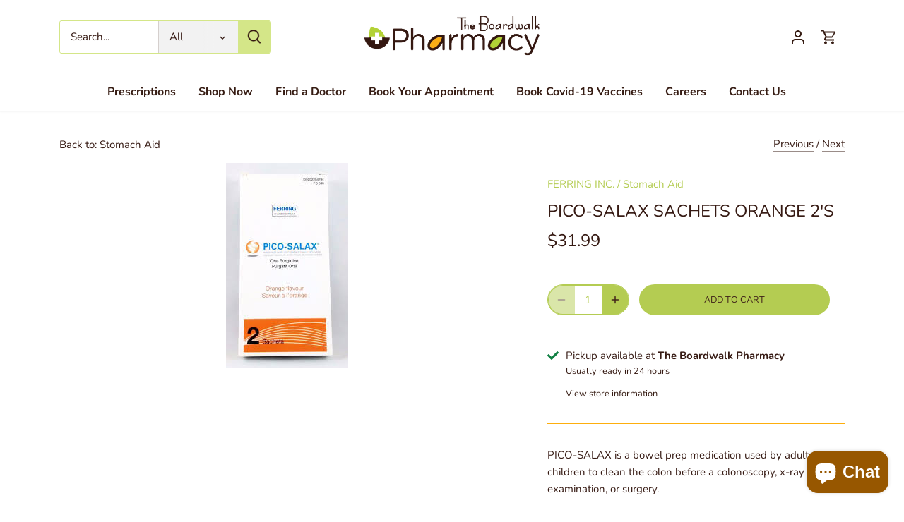

--- FILE ---
content_type: text/javascript; charset=utf-8
request_url: https://theboardwalkpharmacy.com/products/pico-salax-sachets-orange-2s.js?currency=CAD&country=CA
body_size: 698
content:
{"id":4499712049186,"title":"PICO-SALAX Sachets Orange   2's","handle":"pico-salax-sachets-orange-2s","description":"\u003cp\u003ePICO-SALAX is a bowel prep medication used by adults and children to clean the colon before a colonoscopy, x-ray examination, or surgery.\u003c\/p\u003e\n\n\u003cp\u003ePICO-SALAX cleanses your bowels by retaining moisture in the colon and causing you to have diarrhea. Cleansing your colon helps your doctor see the lining of your colon clearly during your colonoscopy.\u003c\/p\u003e\n\n\u003cp\u003ePICO-SALAX is indicated for clearance of the bowel prior to x-ray examination, endoscopy or surgery.\u003c\/p\u003e\n\n\u003cp\u003eHow does PICO-SALAX work?\u003c\/p\u003e\n\n\u003cp\u003ePICO-SALAX is a white powder and is packaged in sachet format (either single or double sachet package). PICO-SALAX causes diarrhea that over time, cleans the solid waste from your colon.\u003c\/p\u003e\n\n\u003cp\u003eHow is PICO-SALAX taken?\u003c\/p\u003e\n\n\u003cp\u003eYour PICO-SALAX is taken in 2 parts, each sachet is mixed with 150 ml of cold water. Following each dose, 1.5 Litres to 2 Litres of a variety of clear liquids over 4 hours is recommended.\u003c\/p\u003e\n\n\u003cp\u003eHow is PICO-SALAX different from other therapies?\u003c\/p\u003e\n\n\u003cp\u003ePICO-SALAX allows you to drink less prep solution and stay hydrated with an adequate amount of recommended clear liquids of your choice.\u003c\/p\u003e\n\n\u003cp\u003eHow quickly does PICO-SALAX work?\u003c\/p\u003e\n\n\u003cp\u003eEach patient reacts to PICO-SALAX differently. The effects of PICO-SALAX may be felt right away or they may take some time. It is important for you to have regular access to a bathroom as soon as you begin taking PICO-SALAX.\u003c\/p\u003e\n\n\u003cp\u003eDo not take PICO-SALAX if your healthcare provider has told you that you have:\u003c\/p\u003e\n\n\u003cp\u003eHypersensitivity to this drug or to any ingredient in the formulation or component of the container\u003cbr\u003e\nCongestive cardiac failure\u003cbr\u003e\nGastric retention\u003cbr\u003e\nGastro-intestinal ulceration\u003cbr\u003e\nToxic colitis\u003cbr\u003e\nToxic megacolon\u003cbr\u003e\nIleus\u003cbr\u003e\nNausea and vomiting\u003cbr\u003e\nAcute surgical abdominal conditions such as acute appendicitis\u003cbr\u003e\nKnown or suspected gastro-intestinal obstruction or perforation\u003cbr\u003e\nSeverely reduced renal function\u003c\/p\u003e","published_at":"2020-04-29T14:26:54-04:00","created_at":"2020-04-29T14:26:55-04:00","vendor":"FERRING INC.","type":"Stomach Aid","tags":["Back2school","BacktoSchool","children","Kids","Pico-Salax"],"price":3199,"price_min":3199,"price_max":3199,"available":true,"price_varies":false,"compare_at_price":null,"compare_at_price_min":0,"compare_at_price_max":0,"compare_at_price_varies":false,"variants":[{"id":31919717023778,"title":"Default Title","option1":"Default Title","option2":null,"option3":null,"sku":"779170165900","requires_shipping":true,"taxable":true,"featured_image":null,"available":true,"name":"PICO-SALAX Sachets Orange   2's","public_title":null,"options":["Default Title"],"price":3199,"weight":500,"compare_at_price":null,"inventory_management":"shopify","barcode":"","requires_selling_plan":false,"selling_plan_allocations":[]}],"images":["\/\/cdn.shopify.com\/s\/files\/1\/0282\/3192\/5794\/products\/779170165900.jpg?v=1589455477"],"featured_image":"\/\/cdn.shopify.com\/s\/files\/1\/0282\/3192\/5794\/products\/779170165900.jpg?v=1589455477","options":[{"name":"Title","position":1,"values":["Default Title"]}],"url":"\/products\/pico-salax-sachets-orange-2s","media":[{"alt":null,"id":6552585568290,"position":1,"preview_image":{"aspect_ratio":0.595,"height":291,"width":173,"src":"https:\/\/cdn.shopify.com\/s\/files\/1\/0282\/3192\/5794\/products\/779170165900.jpg?v=1589455477"},"aspect_ratio":0.595,"height":291,"media_type":"image","src":"https:\/\/cdn.shopify.com\/s\/files\/1\/0282\/3192\/5794\/products\/779170165900.jpg?v=1589455477","width":173}],"requires_selling_plan":false,"selling_plan_groups":[]}

--- FILE ---
content_type: application/x-javascript; charset=utf-8
request_url: https://bundler.nice-team.net/app/shop/status/the-boardwalk-pharmacy.myshopify.com.js?1768436851
body_size: -332
content:
var bundler_settings_updated='1659382590';